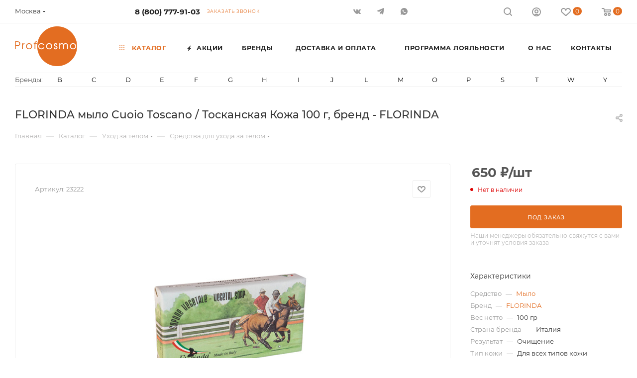

--- FILE ---
content_type: application/javascript
request_url: https://shop.profcosmo.ru/bitrix/js/arturgolubev.gremarketing/script_v1.min.js?1756392228346
body_size: 211
content:
function ag_gremarketing_request(){BX.ajax({url:'/bitrix/tools/arturgolubev.gremarketing/get.php',data:{},method:'POST',dataType:'script',timeout:10,async:!0,processData:!0,scriptsRunFirst:!0,start:!0,cache:!1,onsuccess:function(data){},onfailure:function(){}})}
document.addEventListener("DOMContentLoaded",function(){ag_gremarketing_request()})